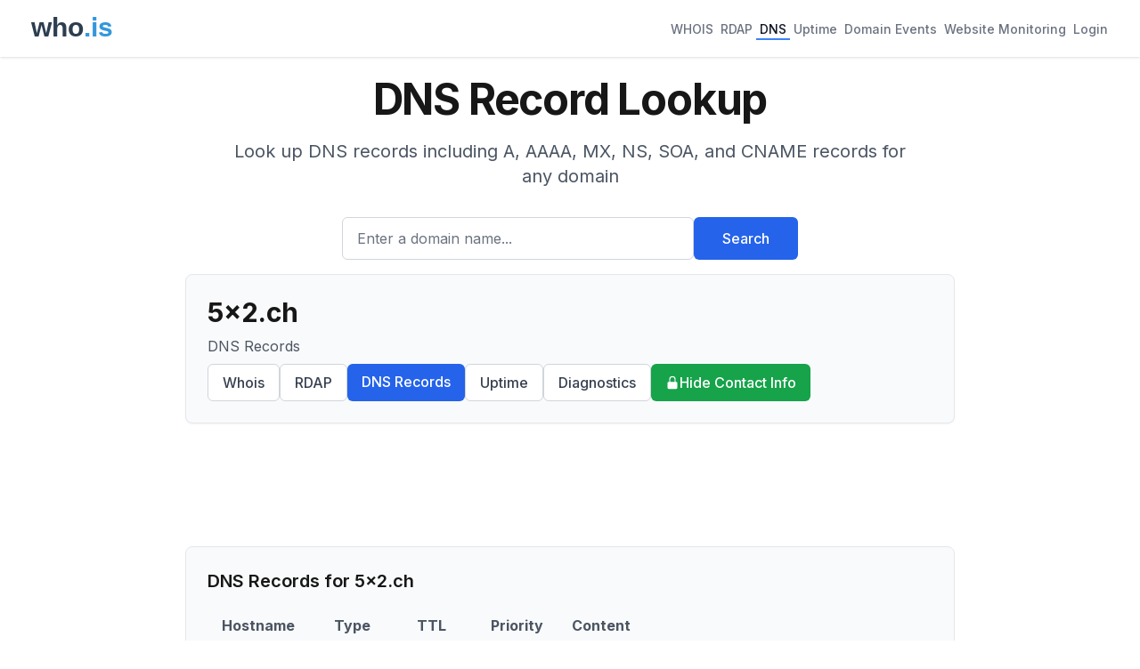

--- FILE ---
content_type: text/html; charset=utf-8
request_url: https://who.is/dns/5x2.ch
body_size: 8378
content:
<!DOCTYPE html><html lang="en"><head><meta charSet="utf-8"/><meta name="viewport" content="width=device-width, initial-scale=1"/><link rel="stylesheet" href="/_next/static/css/9c14808f265e46e2.css" data-precedence="next"/><link rel="preload" as="script" fetchPriority="low" href="/_next/static/chunks/webpack-67b9969ecfae5c91.js"/><script src="/_next/static/chunks/4bd1b696-cc729d47eba2cee4.js" async=""></script><script src="/_next/static/chunks/5964-909c2aa918bcc589.js" async=""></script><script src="/_next/static/chunks/main-app-45029227ef2838e7.js" async=""></script><script src="/_next/static/chunks/app/(with-ads)/layout-2815b7572c390484.js" async=""></script><script src="/_next/static/chunks/6874-414075bb21e16c80.js" async=""></script><script src="/_next/static/chunks/3063-1ee9e2c4135c2cb9.js" async=""></script><script src="/_next/static/chunks/app/layout-7eb09c93c71210a0.js" async=""></script><script src="/_next/static/chunks/app/(with-ads)/dns/%5Bdomain%5D/page-a26573a26835d289.js" async=""></script><link rel="preload" href="https://pagead2.googlesyndication.com/pagead/js/adsbygoogle.js?client=ca-pub-6047099707314605" as="script" crossorigin=""/><meta name="next-size-adjust" content=""/><title>5x2.ch DNS Information - Who.is</title><meta name="description" content="5x2.ch DNS information. DNS records such SOA, TTL, MX, TXT and more."/><meta name="keywords" content="whois lookup,domain search,rdap lookup,dns lookup,domain information,ip lookup,domain availability,domain registration data,domain name"/><link rel="icon" href="/favicon.ico" type="image/x-icon" sizes="48x48"/><script src="/_next/static/chunks/polyfills-42372ed130431b0a.js" noModule=""></script></head><body class="__className_f367f3"><div hidden=""><!--$--><!--/$--></div><div class="min-h-screen flex flex-col"><header class="bg-white shadow"><nav class="mx-auto max-w-7xl px-4 sm:px-6 lg:px-8"><div class="flex flex-wrap h-auto min-h-16 py-2 justify-between items-center"><div class="flex-shrink-0 mr-4"><a href="/"><img alt="who.is" width="120" height="50" decoding="async" data-nimg="1" style="color:transparent" src="/whois-logo-new.svg"/></a></div><div class="flex flex-wrap gap-4"><a class="inline-flex items-center px-1 pt-1 text-sm font-medium border-b-2 text-gray-500 border-transparent hover:text-gray-700 hover:border-gray-300" href="/whois">WHOIS</a><a class="inline-flex items-center px-1 pt-1 text-sm font-medium border-b-2 text-gray-500 border-transparent hover:text-gray-700 hover:border-gray-300" href="/rdap">RDAP</a><a class="inline-flex items-center px-1 pt-1 text-sm font-medium border-b-2 text-gray-900 border-blue-500" href="/dns">DNS</a><a class="inline-flex items-center px-1 pt-1 text-sm font-medium border-b-2 text-gray-500 border-transparent hover:text-gray-700 hover:border-gray-300" href="/uptime">Uptime</a><a class="inline-flex items-center px-1 pt-1 text-sm font-medium border-b-2 text-gray-500 border-transparent hover:text-gray-700 hover:border-gray-300" href="/domains/events">Domain Events</a><a class="inline-flex items-center px-1 pt-1 text-sm font-medium border-b-2 text-gray-500 border-transparent hover:text-gray-700 hover:border-gray-300" href="/website-monitoring">Website Monitoring</a><a class="inline-flex items-center px-1 pt-1 text-sm font-medium border-b-2 text-gray-500 border-transparent hover:text-gray-700 hover:border-gray-300" href="#">Login</a></div></div></nav></header><main class="flex-grow"><div class="container mx-auto px-4 py-2 max-w-4xl"><div class="bg-background"><div class="mx-auto max-w-7xl px-4 py-4 sm:px-6 sm:py-4 lg:px-8"><div class="text-center"><h1 class="text-4xl font-bold tracking-tight text-foreground sm:text-5xl">DNS Record Lookup</h1><p class="mx-auto mt-3 max-w-md text-base text-gray-600 sm:text-lg md:mt-5 md:max-w-3xl md:text-xl">Look up DNS records including A, AAAA, MX, NS, SOA, and CNAME records for any domain</p><form class="mt-8 sm:mx-auto sm:max-w-lg"><div class="flex flex-col sm:flex-row gap-3"><div class="flex-1"><label for="search" class="sr-only">Enter a domain name...</label><input id="search" type="text" class="block w-full rounded-md border border-gray-300 px-4 py-3 text-base placeholder-gray-500 focus:border-blue-600 focus:ring-blue-600 h-12" placeholder="Enter a domain name..." value=""/></div><button type="submit" class="btn btn-primary h-12 px-8 whitespace-nowrap">Search</button></div></form></div></div></div><div class="bg-gray-50 rounded-lg shadow-sm p-6 mb-4 border border-gray-200"><h1 class="text-3xl font-bold break-words mb-2">5x2.ch</h1><p class="text-gray-600 mb-2">DNS Records</p><div class="flex flex-wrap gap-2"><a class="btn btn-secondary" href="/whois/5x2.ch">Whois</a><a class="btn btn-secondary" href="/rdap/5x2.ch">RDAP</a><a class="btn btn-primary" href="/dns/5x2.ch">DNS Records</a><a class="btn btn-secondary" href="/uptime/5x2.ch">Uptime</a><a class="btn btn-secondary" href="/tools/5x2.ch">Diagnostics</a><a class="bg-green-600 text-white hover:bg-green-700 px-4 py-2 rounded-md font-medium transition-colors flex items-center gap-1" href="/privacy/5x2.ch"><svg xmlns="http://www.w3.org/2000/svg" viewBox="0 0 20 20" fill="currentColor" class="w-4 h-4"><path fill-rule="evenodd" d="M10 1a4.5 4.5 0 00-4.5 4.5V9H5a2 2 0 00-2 2v6a2 2 0 002 2h10a2 2 0 002-2v-6a2 2 0 00-2-2h-.5V5.5A4.5 4.5 0 0010 1zm3 8V5.5a3 3 0 10-6 0V9h6z" clip-rule="evenodd"></path></svg>Hide Contact Info</a></div></div><div class="ad-placement my-6"><div class="ad-container " style="display:block"><ins class="adsbygoogle" style="display:block" data-ad-client="ca-pub-6047099707314605" data-ad-slot="6652256330" data-ad-format="horizontal" data-full-width-responsive="true"></ins></div></div><div class="bg-gray-50 rounded-lg p-6 border border-gray-200"><h2 class="text-xl font-semibold mb-4">DNS Records for <!-- -->5x2.ch</h2><div class="overflow-x-auto"><table class="min-w-full"><thead><tr class="border-b border-gray-200"><th class="text-left py-2 px-4 text-gray-600">Hostname</th><th class="text-left py-2 px-4 text-gray-600">Type</th><th class="text-left py-2 px-4 text-gray-600">TTL</th><th class="text-left py-2 px-4 text-gray-600">Priority</th><th class="text-left py-2 px-4 text-gray-600">Content</th></tr></thead><tbody><tr class="border-b border-gray-100"><td class="py-2 px-4">5x2.ch</td><td class="py-2 px-4">MX</td><td class="py-2 px-4">0</td><td class="py-2 px-4"></td><td class="py-2 px-4">mx1.theservercompany.com</td></tr><tr class="border-b border-gray-100"><td class="py-2 px-4">5x2.ch</td><td class="py-2 px-4">MX</td><td class="py-2 px-4">0</td><td class="py-2 px-4"></td><td class="py-2 px-4">mx2.theservercompany.com</td></tr><tr class="border-b border-gray-100"><td class="py-2 px-4">5x2.ch</td><td class="py-2 px-4">SOA</td><td class="py-2 px-4">86400</td><td class="py-2 px-4"></td><td class="py-2 px-4">ns1.theservercompany.com admin.theservercompany.com 2025122601 3600 1800 1209600 86400</td></tr><tr class="border-b border-gray-100"><td class="py-2 px-4">5x2.ch</td><td class="py-2 px-4">A</td><td class="py-2 px-4">0</td><td class="py-2 px-4"></td><td class="py-2 px-4"><a class="text-blue-600 hover:underline" href="/whois-ip/ip-address/104.36.62.101">104.36.62.101</a></td></tr><tr class="border-b border-gray-100"><td class="py-2 px-4">5x2.ch</td><td class="py-2 px-4">NS</td><td class="py-2 px-4">0</td><td class="py-2 px-4"></td><td class="py-2 px-4"><a class="text-blue-600 hover:underline" href="/nameserver/ns2.theservercompany.com">ns2.theservercompany.com</a></td></tr><tr class="border-b border-gray-100"><td class="py-2 px-4">5x2.ch</td><td class="py-2 px-4">NS</td><td class="py-2 px-4">0</td><td class="py-2 px-4"></td><td class="py-2 px-4"><a class="text-blue-600 hover:underline" href="/nameserver/ns1.theservercompany.com">ns1.theservercompany.com</a></td></tr><tr class="border-b border-gray-100"><td class="py-2 px-4">www.5x2.ch</td><td class="py-2 px-4">CNAME</td><td class="py-2 px-4">0</td><td class="py-2 px-4"></td><td class="py-2 px-4">5x2.ch</td></tr><tr class="border-b border-gray-100"><td class="py-2 px-4">www.5x2.ch</td><td class="py-2 px-4">NS</td><td class="py-2 px-4">0</td><td class="py-2 px-4"></td><td class="py-2 px-4"><a class="text-blue-600 hover:underline" href="/nameserver/ns1.theservercompany.com">ns1.theservercompany.com</a></td></tr><tr class="border-b border-gray-100"><td class="py-2 px-4">www.5x2.ch</td><td class="py-2 px-4">NS</td><td class="py-2 px-4">0</td><td class="py-2 px-4"></td><td class="py-2 px-4"><a class="text-blue-600 hover:underline" href="/nameserver/ns2.theservercompany.com">ns2.theservercompany.com</a></td></tr><tr class="border-b border-gray-100"><td class="py-2 px-4">www.5x2.ch</td><td class="py-2 px-4">A</td><td class="py-2 px-4">0</td><td class="py-2 px-4"></td><td class="py-2 px-4"><a class="text-blue-600 hover:underline" href="/whois-ip/ip-address/104.36.62.101">104.36.62.101</a></td></tr><tr class="border-b border-gray-100"><td class="py-2 px-4">www.5x2.ch</td><td class="py-2 px-4">SOA</td><td class="py-2 px-4">86400</td><td class="py-2 px-4"></td><td class="py-2 px-4">ns1.theservercompany.com admin.theservercompany.com 2025122601 3600 1800 1209600 86400</td></tr><tr class="border-b border-gray-100"><td class="py-2 px-4">www.5x2.ch</td><td class="py-2 px-4">MX</td><td class="py-2 px-4">0</td><td class="py-2 px-4"></td><td class="py-2 px-4">mx1.theservercompany.com</td></tr><tr class="border-b border-gray-100"><td class="py-2 px-4">www.5x2.ch</td><td class="py-2 px-4">MX</td><td class="py-2 px-4">0</td><td class="py-2 px-4"></td><td class="py-2 px-4">mx2.theservercompany.com</td></tr></tbody></table></div></div><div class="ad-placement my-8"><div class="ad-container " style="display:block"><ins class="adsbygoogle" style="display:block" data-ad-client="ca-pub-6047099707314605" data-ad-slot="8386503230" data-ad-format="auto" data-full-width-responsive="true"></ins></div></div><div class="bg-gray-50 rounded-lg p-6 mt-8 border border-gray-200"><h2 class="text-xl font-semibold mb-4">About DNS Records</h2><div class="prose prose-sm text-gray-600"><p>DNS (Domain Name System) records are instructions that provide information about a domain, including its IP addresses, mail servers, and other services. Common record types include:</p><ul><li><strong>SOA (Start of Authority)</strong> - Contains administrative information about the zone</li><li><strong>NS (Nameserver)</strong> - Specifies authoritative nameservers for the domain</li><li><strong>A (Address)</strong> - Maps a domain to an IPv4 address</li><li><strong>AAAA</strong> - Maps a domain to an IPv6 address</li><li><strong>CNAME (Canonical Name)</strong> - Creates an alias pointing to another domain</li><li><strong>MX (Mail Exchange)</strong> - Specifies mail servers for the domain</li></ul></div></div></div><!--$--><!--/$--></main><footer class="bg-white"><div class="mx-auto max-w-7xl px-4 py-12 sm:px-6 lg:px-8"><div class="border-t border-gray-200 pt-8"><div class="flex justify-center space-x-6 mb-4"><a class="text-base text-gray-500 hover:text-gray-900" href="/overview">Overview</a><a class="text-base text-gray-500 hover:text-gray-900" href="/faq">FAQ</a><a class="text-base text-gray-500 hover:text-gray-900" href="/terms">Terms</a><a class="text-base text-gray-500 hover:text-gray-900" href="/contact">Contact</a></div><p class="text-base text-gray-400 text-center">© <!-- -->2026<!-- --> who.is All rights reserved.</p></div></div></footer></div><script src="/_next/static/chunks/webpack-67b9969ecfae5c91.js" id="_R_" async=""></script><script>(self.__next_f=self.__next_f||[]).push([0])</script><script>self.__next_f.push([1,"1:\"$Sreact.fragment\"\n2:I[69243,[\"9442\",\"static/chunks/app/(with-ads)/layout-2815b7572c390484.js\"],\"\"]\n3:I[80848,[\"6874\",\"static/chunks/6874-414075bb21e16c80.js\",\"3063\",\"static/chunks/3063-1ee9e2c4135c2cb9.js\",\"7177\",\"static/chunks/app/layout-7eb09c93c71210a0.js\"],\"SessionProvider\"]\n4:I[78342,[\"6874\",\"static/chunks/6874-414075bb21e16c80.js\",\"3063\",\"static/chunks/3063-1ee9e2c4135c2cb9.js\",\"7177\",\"static/chunks/app/layout-7eb09c93c71210a0.js\"],\"default\"]\n5:I[87555,[],\"\"]\n6:I[31295,[],\"\"]\n7:I[32608,[\"6874\",\"static/chunks/6874-414075bb21e16c80.js\",\"3063\",\"static/chunks/3063-1ee9e2c4135c2cb9.js\",\"2634\",\"static/chunks/app/(with-ads)/dns/%5Bdomain%5D/page-a26573a26835d289.js\"],\"default\"]\n8:I[6874,[\"6874\",\"static/chunks/6874-414075bb21e16c80.js\",\"3063\",\"static/chunks/3063-1ee9e2c4135c2cb9.js\",\"2634\",\"static/chunks/app/(with-ads)/dns/%5Bdomain%5D/page-a26573a26835d289.js\"],\"\"]\nb:I[28393,[],\"\"]\nd:I[59665,[],\"OutletBoundary\"]\nf:I[74911,[],\"AsyncMetadataOutlet\"]\n11:I[59665,[],\"ViewportBoundary\"]\n13:I[59665,[],\"MetadataBoundary\"]\n14:\"$Sreact.suspense\"\n16:I[38175,[],\"IconMark\"]\n:HL[\"/_next/static/media/e4af272ccee01ff0-s.p.woff2\",\"font\",{\"crossOrigin\":\"\",\"type\":\"font/woff2\"}]\n:HL[\"/_next/static/css/9c14808f265e46e2.css\",\"style\"]\n"])</script><script>self.__next_f.push([1,"0:{\"P\":null,\"b\":\"JkXuPO-qFUKqEk8Afil1S\",\"p\":\"\",\"c\":[\"\",\"dns\",\"5x2.ch\"],\"i\":false,\"f\":[[[\"\",{\"children\":[\"(with-ads)\",{\"children\":[\"dns\",{\"children\":[[\"domain\",\"5x2.ch\",\"d\"],{\"children\":[\"__PAGE__\",{}]}]}]}]},\"$undefined\",\"$undefined\",true],[\"\",[\"$\",\"$1\",\"c\",{\"children\":[[[\"$\",\"link\",\"0\",{\"rel\":\"stylesheet\",\"href\":\"/_next/static/css/9c14808f265e46e2.css\",\"precedence\":\"next\",\"crossOrigin\":\"$undefined\",\"nonce\":\"$undefined\"}]],[\"$\",\"html\",null,{\"lang\":\"en\",\"children\":[[\"$\",\"head\",null,{\"children\":[[\"$\",\"$L2\",null,{\"strategy\":\"lazyOnload\",\"src\":\"https://www.googletagmanager.com/gtag/js?id=G-CWQW525XNV\",\"async\":true}],[\"$\",\"$L2\",null,{\"id\":\"gtag-init\",\"strategy\":\"afterInteractive\",\"children\":\"\\n          window.dataLayer = window.dataLayer || [];\\n          function gtag(){dataLayer.push(arguments);}\\n          gtag('js', new Date());\\n          gtag('config', 'G-CWQW525XNV');\\n        \"}]]}],[\"$\",\"body\",null,{\"className\":\"__className_f367f3\",\"children\":[\"$\",\"$L3\",null,{\"children\":[\"$\",\"div\",null,{\"className\":\"min-h-screen flex flex-col\",\"children\":[[\"$\",\"$L4\",null,{}],[\"$\",\"main\",null,{\"className\":\"flex-grow\",\"children\":[\"$\",\"$L5\",null,{\"parallelRouterKey\":\"children\",\"error\":\"$undefined\",\"errorStyles\":\"$undefined\",\"errorScripts\":\"$undefined\",\"template\":[\"$\",\"$L6\",null,{}],\"templateStyles\":\"$undefined\",\"templateScripts\":\"$undefined\",\"notFound\":[[\"$\",\"div\",null,{\"className\":\"container mx-auto px-4 py-2 max-w-4xl\",\"children\":[[\"$\",\"$L7\",null,{\"type\":\"rdap\",\"title\":\"Page Not Found\",\"description\":\"The page you're looking for doesn't exist. Try searching for a domain below.\",\"placeholder\":\"Enter a domain name...\"}],[\"$\",\"div\",null,{\"className\":\"bg-red-50 border border-red-200 text-red-800 rounded-lg shadow-sm p-6 mt-6\",\"children\":[[\"$\",\"h2\",null,{\"className\":\"text-xl font-semibold mb-4\",\"children\":\"404 - Page Not Found\"}],[\"$\",\"p\",null,{\"className\":\"mb-4\",\"children\":\"Sorry, we couldn't find the page you were looking for. Here are some helpful links:\"}],[\"$\",\"ul\",null,{\"className\":\"list-disc list-inside space-y-2\",\"children\":[[\"$\",\"li\",null,{\"children\":[[\"$\",\"$L8\",null,{\"href\":\"/whois\",\"className\":\"text-blue-600 hover:underline\",\"children\":\"WHOIS Lookup\"}],\" \",\"- Look up domain registration information\"]}],[\"$\",\"li\",null,{\"children\":[[\"$\",\"$L8\",null,{\"href\":\"/dns\",\"className\":\"text-blue-600 hover:underline\",\"children\":\"DNS Lookup\"}],\" \",\"- Check DNS records for any domain\"]}],[\"$\",\"li\",null,{\"children\":[[\"$\",\"$L8\",null,{\"href\":\"/rdap\",\"className\":\"text-blue-600 hover:underline\",\"children\":\"RDAP Lookup\"}],\" \",\"- Modern domain registration data protocol\"]}],[\"$\",\"li\",null,{\"children\":[[\"$\",\"$L8\",null,{\"href\":\"/\",\"className\":\"text-blue-600 hover:underline\",\"children\":\"Home\"}],\" \",\"- Return to the homepage\"]}]]}]]}]]}],[]],\"forbidden\":\"$undefined\",\"unauthorized\":\"$undefined\"}]}],[\"$\",\"footer\",null,{\"className\":\"bg-white\",\"children\":[\"$\",\"div\",null,{\"className\":\"mx-auto max-w-7xl px-4 py-12 sm:px-6 lg:px-8\",\"children\":[\"$\",\"div\",null,{\"className\":\"border-t border-gray-200 pt-8\",\"children\":[[\"$\",\"div\",null,{\"className\":\"flex justify-center space-x-6 mb-4\",\"children\":[[\"$\",\"$L8\",null,{\"prefetch\":false,\"href\":\"/overview\",\"className\":\"text-base text-gray-500 hover:text-gray-900\",\"children\":\"Overview\"}],[\"$\",\"$L8\",null,{\"prefetch\":false,\"href\":\"/faq\",\"className\":\"text-base text-gray-500 hover:text-gray-900\",\"children\":\"FAQ\"}],[\"$\",\"$L8\",null,{\"prefetch\":false,\"href\":\"/terms\",\"className\":\"text-base text-gray-500 hover:text-gray-900\",\"children\":\"Terms\"}],[\"$\",\"$L8\",null,{\"prefetch\":false,\"href\":\"/contact\",\"className\":\"text-base text-gray-500 hover:text-gray-900\",\"children\":\"Contact\"}]]}],[\"$\",\"p\",null,{\"className\":\"text-base text-gray-400 text-center\",\"children\":[\"© \",2026,\" who.is All rights reserved.\"]}]]}]}]}]]}]}]}]]}]]}],{\"children\":[\"(with-ads)\",[\"$\",\"$1\",\"c\",{\"children\":[null,[[\"$\",\"$L2\",null,{\"strategy\":\"afterInteractive\",\"src\":\"https://pagead2.googlesyndication.com/pagead/js/adsbygoogle.js?client=ca-pub-6047099707314605\",\"crossOrigin\":\"anonymous\",\"async\":true}],[\"$\",\"$L5\",null,{\"parallelRouterKey\":\"children\",\"error\":\"$undefined\",\"errorStyles\":\"$undefined\",\"errorScripts\":\"$undefined\",\"template\":[\"$\",\"$L6\",null,{}],\"templateStyles\":\"$undefined\",\"templateScripts\":\"$undefined\",\"notFound\":\"$undefined\",\"forbidden\":\"$undefined\",\"unauthorized\":\"$undefined\"}]]]}],{\"children\":[\"dns\",[\"$\",\"$1\",\"c\",{\"children\":[null,[\"$\",\"$L5\",null,{\"parallelRouterKey\":\"children\",\"error\":\"$undefined\",\"errorStyles\":\"$undefined\",\"errorScripts\":\"$undefined\",\"template\":[\"$\",\"$L6\",null,{}],\"templateStyles\":\"$undefined\",\"templateScripts\":\"$undefined\",\"notFound\":\"$undefined\",\"forbidden\":\"$undefined\",\"unauthorized\":\"$undefined\"}]]}],{\"children\":[[\"domain\",\"5x2.ch\",\"d\"],[\"$\",\"$1\",\"c\",{\"children\":[null,[\"$\",\"$L5\",null,{\"parallelRouterKey\":\"children\",\"error\":\"$undefined\",\"errorStyles\":\"$undefined\",\"errorScripts\":\"$undefined\",\"template\":[\"$\",\"$L6\",null,{}],\"templateStyles\":\"$undefined\",\"templateScripts\":\"$undefined\",\"notFound\":\"$undefined\",\"forbidden\":\"$undefined\",\"unauthorized\":\"$undefined\"}]]}],{\"children\":[\"__PAGE__\",\"$L9\",{},null,false]},null,false]},null,false]},null,false]},null,false],\"$La\",false]],\"m\":\"$undefined\",\"G\":[\"$b\",[]],\"s\":false,\"S\":false}\n"])</script><script>self.__next_f.push([1,"9:[\"$\",\"$1\",\"c\",{\"children\":[\"$Lc\",null,[\"$\",\"$Ld\",null,{\"children\":[\"$Le\",[\"$\",\"$Lf\",null,{\"promise\":\"$@10\"}]]}]]}]\na:[\"$\",\"$1\",\"h\",{\"children\":[null,[[\"$\",\"$L11\",null,{\"children\":\"$L12\"}],[\"$\",\"meta\",null,{\"name\":\"next-size-adjust\",\"content\":\"\"}]],[\"$\",\"$L13\",null,{\"children\":[\"$\",\"div\",null,{\"hidden\":true,\"children\":[\"$\",\"$14\",null,{\"fallback\":null,\"children\":\"$L15\"}]}]}]]}]\n12:[[\"$\",\"meta\",\"0\",{\"charSet\":\"utf-8\"}],[\"$\",\"meta\",\"1\",{\"name\":\"viewport\",\"content\":\"width=device-width, initial-scale=1\"}]]\ne:null\n10:{\"metadata\":[[\"$\",\"title\",\"0\",{\"children\":\"5x2.ch DNS Information - Who.is\"}],[\"$\",\"meta\",\"1\",{\"name\":\"description\",\"content\":\"5x2.ch DNS information. DNS records such SOA, TTL, MX, TXT and more.\"}],[\"$\",\"meta\",\"2\",{\"name\":\"keywords\",\"content\":\"whois lookup,domain search,rdap lookup,dns lookup,domain information,ip lookup,domain availability,domain registration data,domain name\"}],[\"$\",\"link\",\"3\",{\"rel\":\"icon\",\"href\":\"/favicon.ico\",\"type\":\"image/x-icon\",\"sizes\":\"48x48\"}],[\"$\",\"$L16\",\"4\",{}]],\"error\":null,\"digest\":\"$undefined\"}\n15:\"$10:metadata\"\n"])</script><script>self.__next_f.push([1,"17:I[60929,[\"6874\",\"static/chunks/6874-414075bb21e16c80.js\",\"3063\",\"static/chunks/3063-1ee9e2c4135c2cb9.js\",\"2634\",\"static/chunks/app/(with-ads)/dns/%5Bdomain%5D/page-a26573a26835d289.js\"],\"AdPlacement\"]\n"])</script><script>self.__next_f.push([1,"c:[\"$\",\"div\",null,{\"className\":\"container mx-auto px-4 py-2 max-w-4xl\",\"children\":[[\"$\",\"$L7\",null,{\"type\":\"dns\",\"title\":\"DNS Record Lookup\",\"description\":\"Look up DNS records including A, AAAA, MX, NS, SOA, and CNAME records for any domain\",\"placeholder\":\"Enter a domain name...\"}],[\"$\",\"div\",null,{\"className\":\"bg-gray-50 rounded-lg shadow-sm p-6 mb-4 border border-gray-200\",\"children\":[[\"$\",\"h1\",null,{\"className\":\"text-3xl font-bold break-words mb-2\",\"children\":\"5x2.ch\"}],[\"$\",\"p\",null,{\"className\":\"text-gray-600 mb-2\",\"children\":\"DNS Records\"}],\"$undefined\",[\"$\",\"div\",null,{\"className\":\"flex flex-wrap gap-2\",\"children\":[[[\"$\",\"$L8\",null,{\"prefetch\":false,\"href\":\"/whois/5x2.ch\",\"className\":\"btn btn-secondary\",\"children\":\"Whois\"}],[\"$\",\"$L8\",null,{\"prefetch\":false,\"href\":\"/rdap/5x2.ch\",\"className\":\"btn btn-secondary\",\"children\":\"RDAP\"}],[\"$\",\"$L8\",null,{\"prefetch\":false,\"href\":\"/dns/5x2.ch\",\"className\":\"btn btn-primary\",\"children\":\"DNS Records\"}],[\"$\",\"$L8\",null,{\"prefetch\":false,\"href\":\"/uptime/5x2.ch\",\"className\":\"btn btn-secondary\",\"children\":\"Uptime\"}],[\"$\",\"$L8\",null,{\"prefetch\":false,\"href\":\"/tools/5x2.ch\",\"className\":\"btn btn-secondary\",\"children\":\"Diagnostics\"}],[\"$\",\"$L8\",null,{\"prefetch\":false,\"href\":\"/privacy/5x2.ch\",\"className\":\"bg-green-600 text-white hover:bg-green-700 px-4 py-2 rounded-md font-medium transition-colors flex items-center gap-1\",\"children\":[[\"$\",\"svg\",null,{\"xmlns\":\"http://www.w3.org/2000/svg\",\"viewBox\":\"0 0 20 20\",\"fill\":\"currentColor\",\"className\":\"w-4 h-4\",\"children\":[\"$\",\"path\",null,{\"fillRule\":\"evenodd\",\"d\":\"M10 1a4.5 4.5 0 00-4.5 4.5V9H5a2 2 0 00-2 2v6a2 2 0 002 2h10a2 2 0 002-2v-6a2 2 0 00-2-2h-.5V5.5A4.5 4.5 0 0010 1zm3 8V5.5a3 3 0 10-6 0V9h6z\",\"clipRule\":\"evenodd\"}]}],\"Hide Contact Info\"]}]],false]}]]}],[\"$\",\"$L17\",null,{\"slot\":\"top-banner-horizontal\",\"className\":\"my-6\"}],[\"$\",\"div\",null,{\"className\":\"bg-gray-50 rounded-lg p-6 border border-gray-200\",\"children\":[[\"$\",\"h2\",null,{\"className\":\"text-xl font-semibold mb-4\",\"children\":[\"DNS Records for \",\"5x2.ch\"]}],[\"$\",\"div\",null,{\"className\":\"overflow-x-auto\",\"children\":[\"$\",\"table\",null,{\"className\":\"min-w-full\",\"children\":[[\"$\",\"thead\",null,{\"children\":[\"$\",\"tr\",null,{\"className\":\"border-b border-gray-200\",\"children\":[[\"$\",\"th\",null,{\"className\":\"text-left py-2 px-4 text-gray-600\",\"children\":\"Hostname\"}],[\"$\",\"th\",null,{\"className\":\"text-left py-2 px-4 text-gray-600\",\"children\":\"Type\"}],[\"$\",\"th\",null,{\"className\":\"text-left py-2 px-4 text-gray-600\",\"children\":\"TTL\"}],[\"$\",\"th\",null,{\"className\":\"text-left py-2 px-4 text-gray-600\",\"children\":\"Priority\"}],[\"$\",\"th\",null,{\"className\":\"text-left py-2 px-4 text-gray-600\",\"children\":\"Content\"}]]}]}],[\"$\",\"tbody\",null,{\"children\":[[[[\"$\",\"tr\",\"5x2.ch-MX-0\",{\"className\":\"border-b border-gray-100\",\"children\":[[\"$\",\"td\",null,{\"className\":\"py-2 px-4\",\"children\":\"5x2.ch\"}],[\"$\",\"td\",null,{\"className\":\"py-2 px-4\",\"children\":\"MX\"}],[\"$\",\"td\",null,{\"className\":\"py-2 px-4\",\"children\":0}],[\"$\",\"td\",null,{\"className\":\"py-2 px-4\",\"children\":\"\"}],[\"$\",\"td\",null,{\"className\":\"py-2 px-4\",\"children\":\"mx1.theservercompany.com\"}]]}],[\"$\",\"tr\",\"5x2.ch-MX-1\",{\"className\":\"border-b border-gray-100\",\"children\":[[\"$\",\"td\",null,{\"className\":\"py-2 px-4\",\"children\":\"5x2.ch\"}],[\"$\",\"td\",null,{\"className\":\"py-2 px-4\",\"children\":\"MX\"}],[\"$\",\"td\",null,{\"className\":\"py-2 px-4\",\"children\":0}],[\"$\",\"td\",null,{\"className\":\"py-2 px-4\",\"children\":\"\"}],[\"$\",\"td\",null,{\"className\":\"py-2 px-4\",\"children\":\"mx2.theservercompany.com\"}]]}]],[[\"$\",\"tr\",\"5x2.ch-SOA-0\",{\"className\":\"border-b border-gray-100\",\"children\":[[\"$\",\"td\",null,{\"className\":\"py-2 px-4\",\"children\":\"5x2.ch\"}],[\"$\",\"td\",null,{\"className\":\"py-2 px-4\",\"children\":\"SOA\"}],[\"$\",\"td\",null,{\"className\":\"py-2 px-4\",\"children\":86400}],[\"$\",\"td\",null,{\"className\":\"py-2 px-4\",\"children\":\"\"}],[\"$\",\"td\",null,{\"className\":\"py-2 px-4\",\"children\":\"ns1.theservercompany.com admin.theservercompany.com 2025122601 3600 1800 1209600 86400\"}]]}]],[[\"$\",\"tr\",\"5x2.ch-A-0\",{\"className\":\"border-b border-gray-100\",\"children\":[[\"$\",\"td\",null,{\"className\":\"py-2 px-4\",\"children\":\"5x2.ch\"}],[\"$\",\"td\",null,{\"className\":\"py-2 px-4\",\"children\":\"A\"}],[\"$\",\"td\",null,{\"className\":\"py-2 px-4\",\"children\":0}],[\"$\",\"td\",null,{\"className\":\"py-2 px-4\",\"children\":\"\"}],[\"$\",\"td\",null,{\"className\":\"py-2 px-4\",\"children\":[\"$\",\"$L8\",null,{\"prefetch\":false,\"href\":\"/whois-ip/ip-address/104.36.62.101\",\"className\":\"text-blue-600 hover:underline\",\"children\":\"104.36.62.101\"}]}]]}]],[[\"$\",\"tr\",\"5x2.ch-NS-0\",{\"className\":\"border-b border-gray-100\",\"children\":[[\"$\",\"td\",null,{\"className\":\"py-2 px-4\",\"children\":\"5x2.ch\"}],\"$L18\",\"$L19\",\"$L1a\",\"$L1b\"]}],\"$L1c\"]],[[\"$L1d\"],[\"$L1e\",\"$L1f\"],[\"$L20\"],[\"$L21\"],[\"$L22\",\"$L23\"]]]}]]}]}]]}],\"$L24\",\"$L25\"]}]\n"])</script><script>self.__next_f.push([1,"18:[\"$\",\"td\",null,{\"className\":\"py-2 px-4\",\"children\":\"NS\"}]\n19:[\"$\",\"td\",null,{\"className\":\"py-2 px-4\",\"children\":0}]\n1a:[\"$\",\"td\",null,{\"className\":\"py-2 px-4\",\"children\":\"\"}]\n1b:[\"$\",\"td\",null,{\"className\":\"py-2 px-4\",\"children\":[\"$\",\"$L8\",null,{\"prefetch\":false,\"href\":\"/nameserver/ns2.theservercompany.com\",\"className\":\"text-blue-600 hover:underline\",\"children\":\"ns2.theservercompany.com\"}]}]\n1c:[\"$\",\"tr\",\"5x2.ch-NS-1\",{\"className\":\"border-b border-gray-100\",\"children\":[[\"$\",\"td\",null,{\"className\":\"py-2 px-4\",\"children\":\"5x2.ch\"}],[\"$\",\"td\",null,{\"className\":\"py-2 px-4\",\"children\":\"NS\"}],[\"$\",\"td\",null,{\"className\":\"py-2 px-4\",\"children\":0}],[\"$\",\"td\",null,{\"className\":\"py-2 px-4\",\"children\":\"\"}],[\"$\",\"td\",null,{\"className\":\"py-2 px-4\",\"children\":[\"$\",\"$L8\",null,{\"prefetch\":false,\"href\":\"/nameserver/ns1.theservercompany.com\",\"className\":\"text-blue-600 hover:underline\",\"children\":\"ns1.theservercompany.com\"}]}]]}]\n1d:[\"$\",\"tr\",\"www.5x2.ch-CNAME-0\",{\"className\":\"border-b border-gray-100\",\"children\":[[\"$\",\"td\",null,{\"className\":\"py-2 px-4\",\"children\":\"www.5x2.ch\"}],[\"$\",\"td\",null,{\"className\":\"py-2 px-4\",\"children\":\"CNAME\"}],[\"$\",\"td\",null,{\"className\":\"py-2 px-4\",\"children\":0}],[\"$\",\"td\",null,{\"className\":\"py-2 px-4\",\"children\":\"\"}],[\"$\",\"td\",null,{\"className\":\"py-2 px-4\",\"children\":\"5x2.ch\"}]]}]\n1e:[\"$\",\"tr\",\"www.5x2.ch-NS-0\",{\"className\":\"border-b border-gray-100\",\"children\":[[\"$\",\"td\",null,{\"className\":\"py-2 px-4\",\"children\":\"www.5x2.ch\"}],[\"$\",\"td\",null,{\"className\":\"py-2 px-4\",\"children\":\"NS\"}],[\"$\",\"td\",null,{\"className\":\"py-2 px-4\",\"children\":0}],[\"$\",\"td\",null,{\"className\":\"py-2 px-4\",\"children\":\"\"}],[\"$\",\"td\",null,{\"className\":\"py-2 px-4\",\"children\":[\"$\",\"$L8\",null,{\"prefetch\":false,\"href\":\"/nameserver/ns1.theservercompany.com\",\"className\":\"text-blue-600 hover:underline\",\"children\":\"ns1.theservercompany.com\"}]}]]}]\n1f:[\"$\",\"tr\",\"www.5x2.ch-NS-1\",{\"className\":\"border-b border-gray-100\",\"children\":[[\"$\",\"td\",null,{\"className\":\"py-2 px-4\",\"children\":\"www.5x2.ch\"}],[\"$\",\"td\",null,{\"className\":\"py-2 px-4\",\"chi"])</script><script>self.__next_f.push([1,"ldren\":\"NS\"}],[\"$\",\"td\",null,{\"className\":\"py-2 px-4\",\"children\":0}],[\"$\",\"td\",null,{\"className\":\"py-2 px-4\",\"children\":\"\"}],[\"$\",\"td\",null,{\"className\":\"py-2 px-4\",\"children\":[\"$\",\"$L8\",null,{\"prefetch\":false,\"href\":\"/nameserver/ns2.theservercompany.com\",\"className\":\"text-blue-600 hover:underline\",\"children\":\"ns2.theservercompany.com\"}]}]]}]\n20:[\"$\",\"tr\",\"www.5x2.ch-A-0\",{\"className\":\"border-b border-gray-100\",\"children\":[[\"$\",\"td\",null,{\"className\":\"py-2 px-4\",\"children\":\"www.5x2.ch\"}],[\"$\",\"td\",null,{\"className\":\"py-2 px-4\",\"children\":\"A\"}],[\"$\",\"td\",null,{\"className\":\"py-2 px-4\",\"children\":0}],[\"$\",\"td\",null,{\"className\":\"py-2 px-4\",\"children\":\"\"}],[\"$\",\"td\",null,{\"className\":\"py-2 px-4\",\"children\":[\"$\",\"$L8\",null,{\"prefetch\":false,\"href\":\"/whois-ip/ip-address/104.36.62.101\",\"className\":\"text-blue-600 hover:underline\",\"children\":\"104.36.62.101\"}]}]]}]\n21:[\"$\",\"tr\",\"www.5x2.ch-SOA-0\",{\"className\":\"border-b border-gray-100\",\"children\":[[\"$\",\"td\",null,{\"className\":\"py-2 px-4\",\"children\":\"www.5x2.ch\"}],[\"$\",\"td\",null,{\"className\":\"py-2 px-4\",\"children\":\"SOA\"}],[\"$\",\"td\",null,{\"className\":\"py-2 px-4\",\"children\":86400}],[\"$\",\"td\",null,{\"className\":\"py-2 px-4\",\"children\":\"\"}],[\"$\",\"td\",null,{\"className\":\"py-2 px-4\",\"children\":\"ns1.theservercompany.com admin.theservercompany.com 2025122601 3600 1800 1209600 86400\"}]]}]\n22:[\"$\",\"tr\",\"www.5x2.ch-MX-0\",{\"className\":\"border-b border-gray-100\",\"children\":[[\"$\",\"td\",null,{\"className\":\"py-2 px-4\",\"children\":\"www.5x2.ch\"}],[\"$\",\"td\",null,{\"className\":\"py-2 px-4\",\"children\":\"MX\"}],[\"$\",\"td\",null,{\"className\":\"py-2 px-4\",\"children\":0}],[\"$\",\"td\",null,{\"className\":\"py-2 px-4\",\"children\":\"\"}],[\"$\",\"td\",null,{\"className\":\"py-2 px-4\",\"children\":\"mx1.theservercompany.com\"}]]}]\n23:[\"$\",\"tr\",\"www.5x2.ch-MX-1\",{\"className\":\"border-b border-gray-100\",\"children\":[[\"$\",\"td\",null,{\"className\":\"py-2 px-4\",\"children\":\"www.5x2.ch\"}],[\"$\",\"td\",null,{\"className\":\"py-2 px-4\",\"children\":\"MX\"}],[\"$\",\"td\",null,{\"className\":\"py-2 px-4\",\"children\":0}],[\"$\",\"td\",null,{\"className\":\"py-2 px-4\",\"childre"])</script><script>self.__next_f.push([1,"n\":\"\"}],[\"$\",\"td\",null,{\"className\":\"py-2 px-4\",\"children\":\"mx2.theservercompany.com\"}]]}]\n24:[\"$\",\"$L17\",null,{\"slot\":\"bottom-banner\",\"className\":\"my-8\"}]\n"])</script><script>self.__next_f.push([1,"25:[\"$\",\"div\",null,{\"className\":\"bg-gray-50 rounded-lg p-6 mt-8 border border-gray-200\",\"children\":[[\"$\",\"h2\",null,{\"className\":\"text-xl font-semibold mb-4\",\"children\":\"About DNS Records\"}],[\"$\",\"div\",null,{\"className\":\"prose prose-sm text-gray-600\",\"children\":[[\"$\",\"p\",null,{\"children\":\"DNS (Domain Name System) records are instructions that provide information about a domain, including its IP addresses, mail servers, and other services. Common record types include:\"}],[\"$\",\"ul\",null,{\"children\":[[\"$\",\"li\",null,{\"children\":[[\"$\",\"strong\",null,{\"children\":\"SOA (Start of Authority)\"}],\" - Contains administrative information about the zone\"]}],[\"$\",\"li\",null,{\"children\":[[\"$\",\"strong\",null,{\"children\":\"NS (Nameserver)\"}],\" - Specifies authoritative nameservers for the domain\"]}],[\"$\",\"li\",null,{\"children\":[[\"$\",\"strong\",null,{\"children\":\"A (Address)\"}],\" - Maps a domain to an IPv4 address\"]}],[\"$\",\"li\",null,{\"children\":[[\"$\",\"strong\",null,{\"children\":\"AAAA\"}],\" - Maps a domain to an IPv6 address\"]}],[\"$\",\"li\",null,{\"children\":[[\"$\",\"strong\",null,{\"children\":\"CNAME (Canonical Name)\"}],\" - Creates an alias pointing to another domain\"]}],[\"$\",\"li\",null,{\"children\":[[\"$\",\"strong\",null,{\"children\":\"MX (Mail Exchange)\"}],\" - Specifies mail servers for the domain\"]}]]}]]}]]}]\n"])</script></body></html>

--- FILE ---
content_type: text/html; charset=utf-8
request_url: https://www.google.com/recaptcha/api2/aframe
body_size: 269
content:
<!DOCTYPE HTML><html><head><meta http-equiv="content-type" content="text/html; charset=UTF-8"></head><body><script nonce="WaMTUUK6iSK5RHbDw5NkGg">/** Anti-fraud and anti-abuse applications only. See google.com/recaptcha */ try{var clients={'sodar':'https://pagead2.googlesyndication.com/pagead/sodar?'};window.addEventListener("message",function(a){try{if(a.source===window.parent){var b=JSON.parse(a.data);var c=clients[b['id']];if(c){var d=document.createElement('img');d.src=c+b['params']+'&rc='+(localStorage.getItem("rc::a")?sessionStorage.getItem("rc::b"):"");window.document.body.appendChild(d);sessionStorage.setItem("rc::e",parseInt(sessionStorage.getItem("rc::e")||0)+1);localStorage.setItem("rc::h",'1769720446424');}}}catch(b){}});window.parent.postMessage("_grecaptcha_ready", "*");}catch(b){}</script></body></html>